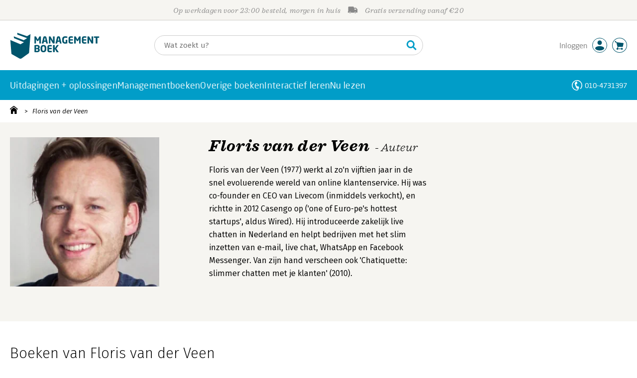

--- FILE ---
content_type: application/javascript
request_url: https://i.mgtbk.nl/platform/m4-managementboek-00162559/dist/js/mainmenu.js
body_size: 2866
content:
import { on, single, onClick, all } from "./helpers.js";
import { onHover } from "./hover.js";
import { getJSON } from "./post.js";
const entries = document.querySelectorAll(".page-mainmenu .entry");
const navMainMenu = document.querySelector(".-for-desktop .page-mainmenu");
const ndPage = single("#page");
const mainMenu = document.querySelector(".page-mainmenu");
const body = document.querySelector("body");
const overlay = single(".accountmenu-overlay");
let leaveTimer = 0;
let enterTimer = 0;
let openTimer = 0;
const hamburger = document.querySelector(".navbar .menu");
if (hamburger !== null) {
  hamburger.addEventListener("click", function () {
    if (this.classList.contains("selected")) {
      this.classList.remove("selected");
      this.querySelector(".hamburger").classList.remove("is-active");
      body.classList.remove("-mobile-menu-open");
    } else {
      this.classList.add("selected");
      this.querySelector(".hamburger").classList.add("is-active");
      body.classList.add("-mobile-menu-open");
    }
  });
}
export function mainMenuInit() {
  window.setTimeout(showPeriodiekenEnSeries, 1);
  const hdr = JSON.parse(localStorage.getItem("header"));
  document.body.classList.toggle("overheidsklant", hdr?.overheidsklant == 1);
  on(document.body, "mouseup", ".submenu-container .-close", handleClosebutton);
  overlay.addEventListener("click", overlayClickHandler);
  entries.forEach(elt => {
    onHover(elt, enter, leave);
  });
  onClick(".page-mainmenu .entry", clickMenuEntry);
  window.addEventListener("touchstart", e => {
    try {
      mainMenu.classList.add("touch");
      if (!e.composedPath().includes(mainMenu)) {
        removeAllSelected();
      }
    } catch (_f) {}
  });
}
function enter(evt) {
  let timeout = 10;
  try {
    const fromElement = evt.target ?? evt.fromElement;
    if (fromElement.classList.contains("entry")) {
      timeout = 5;
    }
  } catch (error) {}
  const documentHeight = ndPage?.getBoundingClientRect().height;
  if (overlay !== null) {
    overlay.style.minHeight = documentHeight - 160 + "px";
  }
  if (enterTimer == 0) {
    if (leaveTimer > 0) {
      console.log("Clearing leave timer");
      window.clearTimeout(leaveTimer);
      leaveTimer = 0;
    }
    if (openTimer > 0) {
      console.log("Clearing open timer");
      window.clearTimeout(openTimer);
      openTimer = 0;
    }
    enterTimer = window.setTimeout(() => {
      console.log("mainmenu: enter fired", timeout);
      enterTimer = 0;
      entries.forEach(e => e.classList.remove("selected"));
      this.classList.toggle("selected", true);
      openSubmenu();
    }, timeout);
  }
}
function leave(evt) {
  try {
    const toElement = evt.relatedTarget ?? evt.toElement;
    if (toElement.matches(".entry") || toElement.matches(".page-mainmenu")) {
      console.log("Leaving for another entry, do nothing ", toElement);
      return;
    }
  } catch (error) {
    if (evt.relatedTarget instanceof EventTarget) {
      if (evt.relatedTarget.matches(".entry")) {
        console.log("Leaving for another entry, do nothing", evt);
        return;
      }
    }
  }
  if (leaveTimer > 0) {
    return;
  }
  leaveTimer = window.setTimeout(() => {
    document.body.classList.remove("-overlay-dark");
    leaveTimer = 0;
    openTimer = window.setTimeout(() => {
      document.body.classList.remove("-submenu-open");
      this.classList.toggle("selected", false);
    }, 200);
    openTimer = 0;
  }, 300);
  console.log("new leave timer in 300ms", leaveTimer);
}
function clickMenuEntry() {
  if (!this.classList.contains("selected")) {
    this.classList.add("selected");
    openSubmenu();
  }
  if (document.body.classList.contains("touch")) {
    this.classList.remove("selected");
    closeSubmenu();
  }
}
function removeAllSelected() {
  entries.forEach(elt => {
    elt.classList.remove("selected");
  });
}
function openSubmenu() {
  document.body.classList.add("-submenu-open");
  window.requestAnimationFrame(() => {
    document.body.classList.add("-overlay-dark");
  });
}
function closeSubmenu() {
  document.body.classList.remove("-submenu-open");
  window.requestAnimationFrame(() => {
    document.body.classList.remove("-overlay-dark");
  });
}
function showPeriodiekenEnSeries() {
  if (localStorage.getItem("header")) {
    const hdr = JSON.parse(localStorage.getItem("header"));
    if (hdr?.overheidsklant === 1) {
      single(".menu-seminars")?.classList.add("-hidden");
    } else {
      single(".menu-seminars")?.classList.remove("-hidden");
    }
    if (hdr?.policies) {
      const hasPolicy = p => {
        return hdr.policies.indexOf(p) >= 0;
      };
      if (hasPolicy("mag-periodieken") || hdr?.lopend?.heeftperiodieken == 1) {
        single(".menu-periodieken")?.classList.remove("-hidden");
        single(".janhendrik .-uwaccount .-periodieken")?.classList.remove("-hidden");
        single(".menu-attenderingen")?.classList.remove("-hidden");
      } else {
        single(".menu-periodieken")?.classList.add("-hidden");
        single(".menu-attenderingen")?.classList.add("-hidden");
      }
      if (hasPolicy("mag-serieabos") || hdr?.lopend?.heeftseries == 1) {
        single(".menu-boekseries")?.classList.remove("-hidden");
        single(".janhendrik .-uwaccount .-boekseries")?.classList.remove("-hidden");
        single(".menu-attenderingen")?.classList.remove("-hidden");
      } else {
        single(".menu-boekseries")?.classList.add("-hidden");
        single(".menu-attenderingen")?.classList.add("-hidden");
      }
      if (document.body.classList.contains("-skin-psmedia")) {
        const allNavbars = document.querySelectorAll(".navbar");
        allNavbars.forEach(navbar => {
          const htmlNavbar = navbar;
          if (hdr?.klantid > 0 && htmlNavbar.style.display === "none") {
            htmlNavbar.style.removeProperty("display");
          }
        });
      }
      if (hasPolicy("toon-boeken-psmedia")) {
        single(".menu-boeken-psmedia")?.classList.remove("-hidden");
      } else {
        single(".menu-boeken-psmedia")?.classList.add("-hidden");
      }
      if (hasPolicy("mag-attenderingen") || hasPolicy("recht-op-u-af")) {
        single(".menu-attenderingen")?.classList.remove("-hidden");
        if (hasPolicy("mag-attenderingen")) {
          all(".-heeft-attenderingen").forEach(e => {
            e.classList.remove("-hidden");
          });
        }
        if (hasPolicy("recht-op-u-af")) {
          all(".-heeft-recht-op-u-af").forEach(e => {
            e.classList.remove("-hidden");
          });
        }
      } else {
        single(".menu-attenderingen")?.classList.add("-hidden");
      }
    } else {
      single(".menu-periodieken")?.classList.add("-hidden");
      single(".menu-boekseries")?.classList.add("-hidden");
      single(".menu-attenderingen")?.classList.add("-hidden");
      single(".menu-seminars")?.classList.remove("-hidden");
    }
  } else {
    window.setTimeout(showPeriodiekenEnSeries, 150);
  }
}
function handleClosebutton(evt) {
  evt.preventDefault();
  evt.stopPropagation();
  window.setTimeout(() => {
    document.body.classList.remove("-submenu-open", "-overlay-dark");
    entries.forEach(e => e.classList.remove("selected"));
  }, 10);
  return false;
}
function berekenLayoutVariables() {
  requestAnimationFrame(() => {
    requestAnimationFrame(() => {
      const isMobile = window.matchMedia("(max-width: 768px)").matches;
      const scrollbarWidth = isMobile ? 0 : window.innerWidth - document.documentElement.clientWidth;
      const navMainMenuHeight = navMainMenu?.getBoundingClientRect().height ?? 0;
      document.documentElement.style.setProperty("--scrollbar-width", scrollbarWidth + "px");
      if (navMainMenu !== null) {
        document.documentElement.style.setProperty("--menu-offset", navMainMenuHeight + "px");
      }
    });
  });
}
function overlayClickHandler() {
  document.body.classList.remove("-submenu-open", "-overlay-dark");
  entries.forEach(e => {
    e.classList.remove("selected");
  });
}
function wishListInit() {
  on(document.body, "click", ".-js-wishlist", e => {
    location.href = "/uwaccount/verlanglijst";
    e.stopPropagation();
    e.preventDefault();
  });
}
async function loadRecenteArtikelen() {
  if (document.body.classList.contains("-skin-managementboek") || document.body.classList.contains("-skin-jongbloed")) {
    const recenteArtikelen = document.querySelector(".menu-recenteartikelen");
    const fetchRecenteArtikelen = () => {
      requestAnimationFrame(async () => {
        const artikelen = await getJSON("/ajax/recente_artikelen");
        if (artikelen?.artikelen?.count > 0) {
          if (recenteArtikelen) {
            artikelen.artikelen.response.forEach(artikel => {
              recenteArtikelen.insertAdjacentHTML("beforeend", renderArtikel(artikel));
            });
          }
        }
      });
    };
    if (recenteArtikelen !== null) {
      const observer = new IntersectionObserver(localEntries => {
        localEntries.forEach(entry => {
          if (entry.isIntersecting) {
            observer.disconnect();
            fetchRecenteArtikelen();
          }
        });
      }, {
        rootMargin: "0px 0px 100px 0px",
        threshold: 0
      });
      observer.observe(recenteArtikelen);
    }
  }
}
function renderArtikel(artikel) {
  let response = `<div class="lidewij --solr --menu ${artikel.template}" data-url="/magazine/${artikel.template}/${artikel.id}">
							<div class="-beeld-en-label">
								<div class="-label">${artikel.template == "qanda" || artikel.template == "q&a" ? "Interview" : artikel.template}</div> `;
  const datum = new Date(artikel.dt).toLocaleDateString("nl-NL", {
    day: "numeric",
    month: "long",
    year: "numeric"
  });
  const slug = artikel.titel.toLowerCase().replace(/[^a-z0-9]+/g, "-").replace(/(^-+)|(-+$)/g, "");
  const hash = (+new Date()).toString(36);
  if (artikel.template == "recensie" || artikel.template == "preview") {
    if (artikel?.ean instanceof Array) {
      const ean = artikel.ean[0];
      response += `<div class="-beeld -cover"><div class="-cover" style="background-image: url(https://i.mgtbk.nl/boeken/${ean}-0x600.jpg?_=` + hash + `)"></div></div>`;
    } else {
      response += `<div class="-beeld -cover"><div class="-cover" style="background-image: url(https://i.mgtbk.nl/boeken/0-0x600.jpg?_=` + hash + `)"></div></div>`;
    }
  } else {
    response += `<div class="-beeld -staand" style="background-image: url(https://i.mgtbk.nl/boekblog/${artikel.id}-840-cropped.jpg?_=` + hash + `)"></div>`;
  }
  response += `</div>`;
  response += `<div class="-titel-en-body">
			<div class="-rubriek">${artikel.rubriekman}</div>
			<div class="-titel">
				<a href="/magazine/${artikel.template}/${artikel.id}/${slug}">${artikel.interviewee?.length ? artikel.interviewee + ": ‘" : ""}${artikel.titel}${artikel.interviewee?.length ? "’" : ""}</a>
			</div>

			<div class="-info">
				<div class="-dt">${datum}</div>
				<div class="-auteur">${(artikel.template == "podcast" || artikel.template == "video") && artikel.interviewee?.length ? artikel.interviewee : artikel.auteur}</div>
			</div>
		</div>
	</div>`;
  return `${response}`;
}
if (navMainMenu !== null) {
  const menuObserver = new ResizeObserver(() => {
    berekenLayoutVariables();
  });
  menuObserver.observe(navMainMenu);
}
const mediaQuery = window.matchMedia("(max-width: 768px)");
mediaQuery.addEventListener("change", berekenLayoutVariables);
document.addEventListener("DOMContentLoaded", berekenLayoutVariables);
window.addEventListener("load", berekenLayoutVariables);
export function init() {
  mainMenuInit();
  wishListInit();
  loadRecenteArtikelen();
}